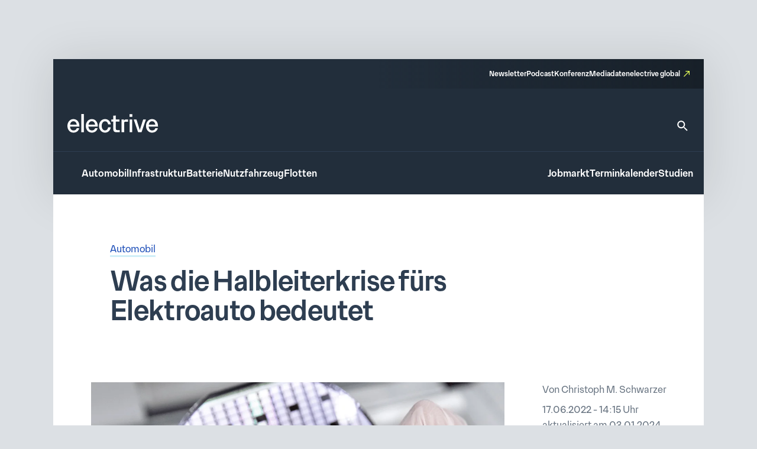

--- FILE ---
content_type: text/css
request_url: https://www.electrive.net/wp-content/litespeed/css/e0c36266bcd07ee52daec1b8c58cb847.css?ver=cb847
body_size: -125
content:
.site-layout-container{width:100%;max-width:var(--theme-layout-width);margin-left:auto;margin-right:auto;display:-ms-flexbox;display:-webkit-flex;display:flex;-ms-flex-direction:column;flex-direction:column;position:relative}.site-layout-container>*:not(.has-layout-reset){width:var(--theme-layout-content-width);max-width:calc(100% - calc(2 * var(--theme-layout-offset-h)));margin-left:auto;margin-right:auto}.site-layout-container .acf-innerblocks-container>*{width:var(--theme-layout-content-width);max-width:100%;margin-left:auto;margin-right:auto}.site-layout-container .alignfull .acf-innerblocks-container>*{max-width:calc(100% - calc(2 * var(--theme-layout-offset-h)))}.site-layout-container .module-columns .acf-innerblocks-container>*{max-width:100%}